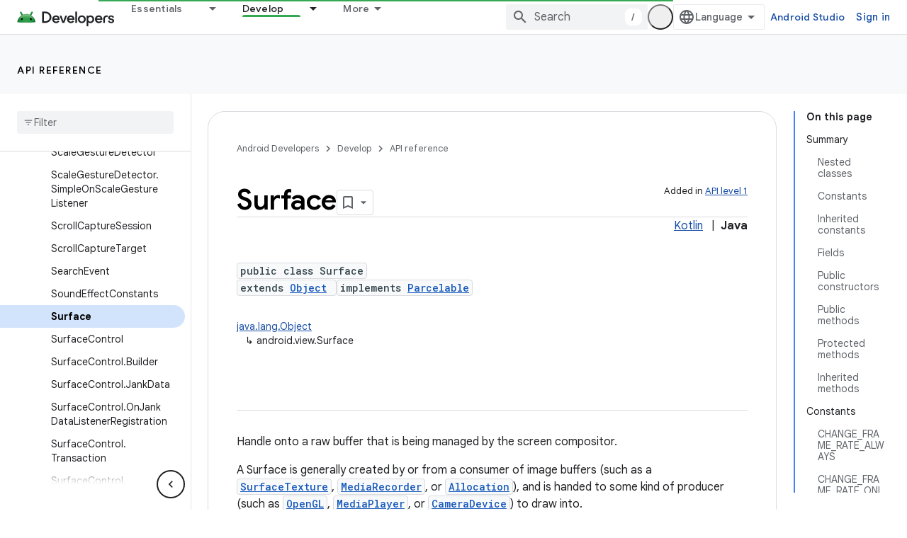

--- FILE ---
content_type: text/html; charset=UTF-8
request_url: https://feedback-pa.clients6.google.com/static/proxy.html?usegapi=1&jsh=m%3B%2F_%2Fscs%2Fabc-static%2F_%2Fjs%2Fk%3Dgapi.lb.en.OE6tiwO4KJo.O%2Fd%3D1%2Frs%3DAHpOoo_Itz6IAL6GO-n8kgAepm47TBsg1Q%2Fm%3D__features__
body_size: 78
content:
<!DOCTYPE html>
<html>
<head>
<title></title>
<meta http-equiv="X-UA-Compatible" content="IE=edge" />
<script type="text/javascript" nonce="CGrKvsq8MePXazNxkMpLYQ">
  window['startup'] = function() {
    googleapis.server.init();
  };
</script>
<script type="text/javascript"
  src="https://apis.google.com/js/googleapis.proxy.js?onload=startup" async
  defer nonce="CGrKvsq8MePXazNxkMpLYQ"></script>
</head>
<body>
</body>
</html>
